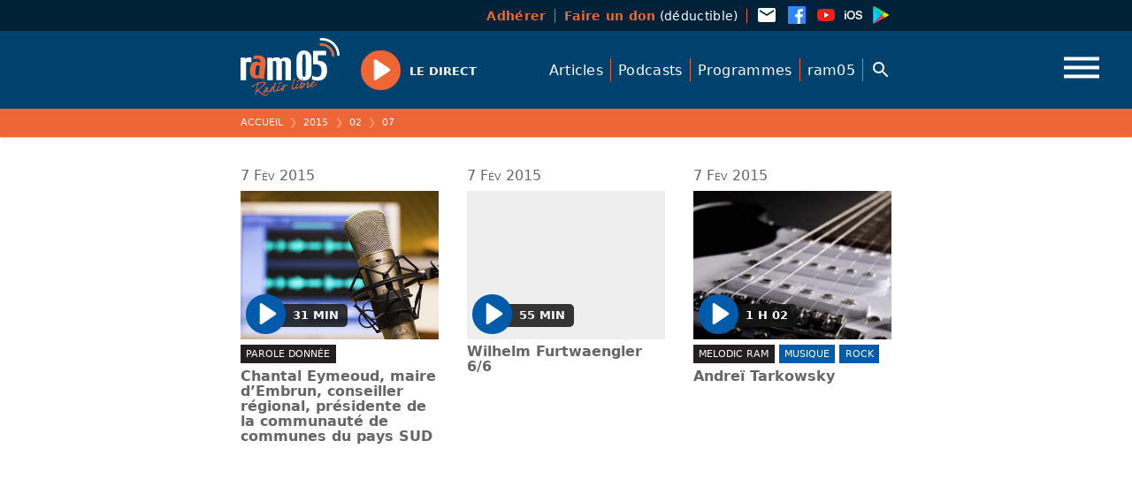

--- FILE ---
content_type: application/javascript
request_url: https://ram05.fr/wp-content/themes/_/ram/script.js?v=315
body_size: 3472
content:
if (!String.prototype.endsWith) {
  String.prototype.endsWith = function (search, this_len) {
    if (this_len === undefined || this_len > this.length) {
      this_len = this.length
    }
    return this.substring(this_len - search.length, this_len) === search
  }
}

var $playerContainer
var $sitePlayer = $(".player")
var mainPlayer

var currentSource
var sourceDirect = $(".main_player").attr("src")

var $playerLabel = $('<div class="plyr__controls__item player__label"></div>')

// var useHLS = false // Hls.isSupported()
var useHLS = Hls.isSupported()

function hideQalityMenu() {
  $("head").append(
    '<style type="text/css">.player--direct .plyr__menu { display: none; }</style>'
  )
}

if (!useHLS) hideQalityMenu()

var timerId
var metaRefreshing = false
function stopRefreshMeta() {
  metaRefreshing = false
  clearInterval(timerId)
}
function refreshMeta() {
  metaRefreshing = true
  addPlayerTitle(
    "<div><em>Le Direct</em></div><span class=player__label__name>—</span>"
  )
  getMetaData()
}
function getMetaData() {
  $.ajax("/stream-metadata")
    .done(function (res) {
      if (!metaRefreshing) return
      if (res !== "") {
        res = res.replace(/^\.R\.A\.M\.\s*/, "")
        if (res !== "?") {
          if (!res) {
            res = "—"
          } else {
            document.title = "📻 " + res + " — ram05"
          }
          addPlayerTitle(
            "<div><em>Le Direct</em></div><span class=player__label__name>" +
              res +
              "</span>"
          )
        }
        timerId = setTimeout(getMetaData, 20 * 1000)
      } else {
        timerId = setTimeout(getMetaData, 10 * 1000)
      }
    })
    .fail(function (res, error) {
      console.log("stream-metadata error", error)
    })
}

$body.on("click", ".custom_play", function () {
  $this = $(this)
  var data = $this.data()
  if (data.streamUrl === "_direct_") {
    listenUrl(sourceDirect, false)
  } else {
    listenUrl(data.streamUrl, true)
    if (data.name) {
      document.title = "🎧 " + data.cat + " — " + data.name + " — ram05"
      addPlayerTitle(
        "<div><em>Podcast —</em> <a class=player__label__cat href='" +
          data.catHref +
          "'>" +
          data.cat +
          "</a></div><a class=player__label__name href='" +
          data.href +
          "'>" +
          data.name +
          "</a>"
      )
    }
  }
})

var hls
function initHls() {
  if (useHLS) {
    mainPlayer.media.src = null
    hls = new Hls({ backBufferLength: 0 })
    hls.attachMedia(mainPlayer.media)

    // hls.on(Hls.Events.MANIFEST_PARSED, function (event, data) {
    //   const availableQualities = hls.levels.map((l) => l.bitrate)
    //   console.log(availableQualities)
    // })

    // hls.on(Hls.Events.LEVEL_SWITCHING, function (event, data) {
    //   console.log("Hls.Events.LEVEL_SWITCHING", data.level)
    // })

    hls.on(Hls.Events.ERROR, function (event, data) {
      if (data.type === Hls.ErrorTypes.NETWORK_ERROR) {
        hls.destroy()
        mainPlayer.source = {
          type: "audio",
          sources: [{ src: sourceDirect, type: "audio/mp3" }],
        }
        hideQalityMenu()
        addPlayerTitle("")
        $playerContainer
          .removeClass("player--podcast")
          .addClass("player--direct")
        return
      }

      if (data.fatal) {
        switch (data.type) {
          case Hls.ErrorTypes.MEDIA_ERROR:
            console.log("fatal media error encountered, try to recover")
            hls.recoverMediaError()
            break
          default:
            console.log("fatal media error", data)
            hls.destroy()
            break
        }
      }
    })

    hls.loadSource(
      "https://ramradiolibre.radiohls.infomaniak.com/ramradiolibre/manifest.m3u8"
    )
  }
}

function initPlayer(source, isPodcast, noPlay) {
  currentSource = source

  if (hls) hls.destroy()

  mainPlayer.source = {
    type: "audio",
    sources: [{ src: source, type: "audio/mp3" }],
  }

  if (source === sourceDirect) initHls()

  if (!noPlay) {
    mainPlayer.on("ready", function () {
      mainPlayer.play()
    })
  }
  if (isPodcast) {
    $playerContainer.removeClass("player--direct").addClass("player--podcast")
    setTimeout(() => {
      var dwn = document.querySelector('a[data-plyr="download"]')
      if (dwn) dwn.href = source
    }, 0)
  } else {
    $playerContainer.removeClass("player--podcast").addClass("player--direct")
  }
  addPlayerTitle("")
}

function listenUrl(source, isPodcast, noPlay) {
  if (!$sitePlayer.hasClass("player--open")) {
    $sitePlayer.addClass("player--open")
  }
  if (currentSource.endsWith(source)) {
    mainPlayer.togglePlay()
  } else {
    initPlayer(source, isPodcast, noPlay)
  }
}

function addPlayerTitle(html) {
  $playerLabel.html(html)
  if ($playerContainer.find($playerLabel).length === 0) {
    $playerContainer.find(".plyr__controls > :first-child").after($playerLabel)
  }
}

function updateQuality(newQuality) {
  if (hls) {
    hls.levels.forEach((level, levelIndex) => {
      // console.log("New quality " + (newQuality - 2))
      hls.currentLevel = newQuality - 2
    })
  }
}

$(function () {
  var options = {
    controls: [
      "play",
      "progress",
      "current-time",
      "duration",
      "download",
      "settings",
      "mute",
      "volume",
    ],
  }
  if (useHLS) {
    options.quality = {
      default: 1,
      options: [1, 4, 3, 2],
      forced: true,
      onChange: (e) => updateQuality(e),
    }
    options.i18n = {
      qualityLabel: {
        1: "Auto",
        4: "Meilleure",
        3: "Moyenne",
        2: "Basse",
      },
    }
  }
  mainPlayer = new Plyr(".main_player", options)
  mainPlayer.on("volumechange", function (e) {
    var vol = e.detail.plyr.volume
    var muted = e.detail.plyr.muted
    if (tcf.player.list) {
      tcf.player.list.forEach(function (p) {
        p.volume = vol
        p.muted = muted
      })
    }
  })
  mainPlayer.on("ratechange", function (e) {
    var speed = e.detail.plyr.speed
    if (tcf.player.list) {
      tcf.player.list.forEach(function (p) {
        p.speed = speed
      })
    }
  })
  mainPlayer.on("pause", function (e) {
    stopRefreshMeta()
    $(".custom_play button").removeClass("plyr__control--pressed")
    if (!useHLS && currentSource.endsWith(sourceDirect)) {
      mainPlayer.media.currentTime = 0
      mainPlayer.media.src = sourceDirect
    }
  })
  mainPlayer.on("playing", function (e) {
    $(".custom_play button").removeClass("plyr__control--pressed")
    if (currentSource.endsWith(sourceDirect)) {
      mainPlayer.speed = 1
      refreshMeta()
      pressButton($(".custom_play[data-stream-url=_direct_] button"))
    } else {
      stopRefreshMeta()
      findCurrentPlaying()
    }
  })
  mainPlayer.on("play", function () {
    if (tcf.player.list) {
      tcf.player.list.forEach(function (p) {
        if (mainPlayer !== p) p.pause()
      })
    }
  })
  $playerContainer = $(mainPlayer.elements.container)
  initPlayer(sourceDirect, false, true)
})

function findCurrentPlaying() {
  var reg = new RegExp("^(https?://)?(" + location.host + ")?")
  var streamUrl = currentSource.replace(reg, "")
  pressButton($(".custom_play[data-stream-url$='" + streamUrl + "'] button"))
}

function pressButton($btn) {
  $btn.addClass("plyr__control--pressed")
}

tcf.player.options = {
  controls: ["play", "progress", "current-time"],
  settings: ["speed", "quality"],
}

$document.on("tcf.render", function () {
  if (mainPlayer) {
    findCurrentPlaying()
  }
  addShareButton()
})

$document.on("tcf.player.play", function () {
  if (mainPlayer) {
    mainPlayer.pause()
  }
})

/*  */

var $logoClone = $('<div class="logo--clone"><div>')
$logo = $(".logo")
$logoClone.append($logo.clone())
$("body > .nav > .scroller > .leaf").prepend($logoClone)

$document.on("tcf.open-panel", function () {
  $logoClone.css("margin-top", $logo[0].getBoundingClientRect().top + "px")
})

var $expand = $('<span class="menu_expand"></span>')
$expand.on("click", function (e) {
  var $this = $(this)
  $this.parent().toggleClass("menu_open")
})
$(".nav .menu__item--parent").prepend($expand)

function addShareButton() {
  var $cartouche = $(".cartouche > .leaf")

  if (
    $cartouche.length &&
    (navigator.clipboard || navigator.share || $body.hasClass("wpappninja"))
  ) {
    var $btn = $(
      '<button class="btn-share" title="Partager">' +
        '<span class="sr-only">Partager</span>' +
        '<span><svg viewBox="0 0 24 24" width="24" height="24" aria-hidden="true" focusable="false" tabindex="-1" id="svg-share"><path fill="currentColor" d="M18 16.08c-.76 0-1.44.3-1.96.77L8.91 12.7c.05-.23.09-.46.09-.7s-.04-.47-.09-.7l7.05-4.11c.54.5 1.25.81 2.04.81 1.66 0 3-1.34 3-3s-1.34-3-3-3-3 1.34-3 3c0 .24.04.47.09.7L8.04 9.81C7.5 9.31 6.79 9 6 9c-1.66 0-3 1.34-3 3s1.34 3 3 3c.79 0 1.5-.31 2.04-.81l7.12 4.16c-.05.21-.08.43-.08.65 0 1.61 1.31 2.92 2.92 2.92s2.92-1.31 2.92-2.92-1.31-2.92-2.92-2.92z"/></svg></span>' +
        "</button>"
    )
    $cartouche.prepend($btn)

    if ($body.hasClass("wpappninja")) {
      $btn.on("click", function () {
        location.href =
          "/?wpappninjasharetext=" +
          encodeURIComponent(document.title) +
          "&wpappninjasharelink=" +
          encodeURIComponent(location.href.replace(/\?wpappninja(.*)$/, ""))
      })
    } else if (navigator.share) {
      $btn.on("click", function () {
        navigator.share({
          title: document.title,
          url: location.href,
        })
      })
    } else if (navigator.clipboard) {
      $btn.on("click", function () {
        navigator.clipboard.writeText(location.href)
        var message =
          '"' + location.href + '"<br>copié dans votre presse-papier'
        var $message = $(
          '<div class="share-message"><span>' + message + "</span></div>"
        )
        $cartouche.parent().prepend($message)

        setInterval(function () {
          $message.addClass("open")
          setInterval(function () {
            $message.removeClass("open")
            setInterval(function () {
              $message.remove()
            }, 1000)
          }, 3000)
        }, 100)
      })
    }
  }
}

/*  */

function dateToYMD(date) {
  var d = date.getDate()
  var m = date.getMonth() + 1
  var y = date.getFullYear()
  return y + "/" + (m <= 9 ? "0" + m : m) + "/" + (d <= 9 ? "0" + d : d)
}

$body.on("change", "#progs__date__input", function () {
  var input = this.value
  var d = new Date(input)
  if (!isNaN(d.getTime())) {
    go("/programmes/" + dateToYMD(d))
  }
})
